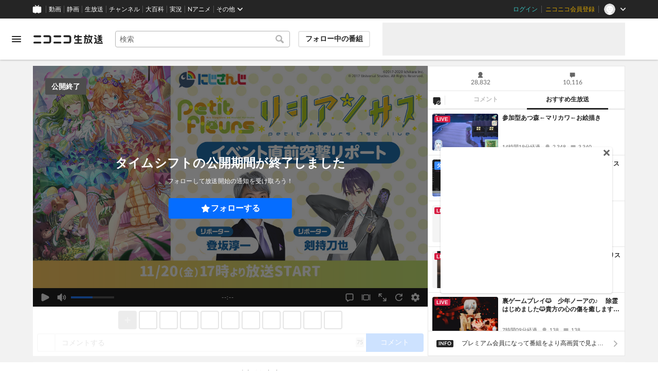

--- FILE ---
content_type: text/html; charset=utf-8
request_url: https://live.nicovideo.jp/embed/lv328906017
body_size: 1614
content:
<!doctype html><html lang="ja"><head><meta charSet="UTF-8"/><link rel="icon" type="image/x-icon" href="https://nicolive.cdn.nimg.jp/relive/party1-static/images/common/favicon.afada.ico"/><meta name="viewport" content="width=device-width, initial-scale=1.0"/><title>ニコニコ生放送</title><script type="application/json" id="embedded-data" data-props="{&quot;statusCode&quot;:&quot;ok&quot;,&quot;title&quot;:&quot;petit fleurs 1st LIVE『リシアンサス』&quot;,&quot;shortTitle&quot;:&quot;petit fleurs 1st LIVE『リシアンサス』&quot;,&quot;beginTime&quot;:&quot;2020-11-20T18:00:00+0900&quot;,&quot;status&quot;:&quot;done&quot;,&quot;url&quot;:&quot;https://cas.nicovideo.jp/lv328906017&quot;,&quot;thumbnailUrl&quot;:&quot;https://img.cdn.nimg.jp/s/nicolive/program-pictures/prod-lv328906017/thumbnail_1604984016117.jpg/r640x360l.jpg?key=83798ea5021743bed11d9cab342c4727344b36a904c4e5dcb0919944b2e658ef&quot;,&quot;site&quot;:{&quot;frontendVersion&quot;:&quot;66.1.5&quot;}}"></script><script type="module" src="https://nicolive.cdn.nimg.jp/relive/program-information-widget/assets/index-BjFLw5hU.js"></script><link rel="stylesheet" href="https://nicolive.cdn.nimg.jp/relive/program-information-widget/assets/index-D7bHG1I6.css"/></head><body><div id="root"></div><script>
            // 任意のサイズの iframe の高さピッタリに表示させるためのインラインスクリプト。
            // リニューアル後の program-information-widget を埋め込む iframe の height
            document.addEventListener("DOMContentLoaded", function () {
              const baseIframeHeight = 262;
              const htmlElement = document.documentElement;
              let count = 0;
              /** 
               *  chromium系のブラウザの不具合と思われる症状で,取得タイミングによってoffsetHeightが0になることがあるため正しい値が取れるまでループする.
               *  ただし無限ループになることは避けたいので一定回数繰り返したら諦めるように実装してある(基本的に上限に到達することはないが念のため)
               *  https://dwango.slack.com/archives/CHPBP8DUN/p1710474162232029
              */
              const interval = setInterval(function () {
                const offsetHeight = htmlElement.offsetHeight;
                if (offsetHeight > 0) {
                  htmlElement.style.transformOrigin = "top";
                  // CSS で html { height: 100%; } としているので、 html 要素の高さ = iframe の height 。
                  // よって html 要素の高さを baseIframeHeight で除算した値でスケールさせることで program-information-widget ページを iframe の高さピッタリに表示させている
                  // program-information-widget ページに直接アクセスした際や Storybook などで等倍以上にスケールしないように min(_, 1) で最大値を1に設定している
                  htmlElement.style.transform = "scale(min(calc(" + offsetHeight + " / " + baseIframeHeight + "), 1))";
                  clearInterval(interval);
                }
                if (++count >= 10) {
                  clearInterval(interval);
                }
              }, 500);
            });
            </script></body></html>